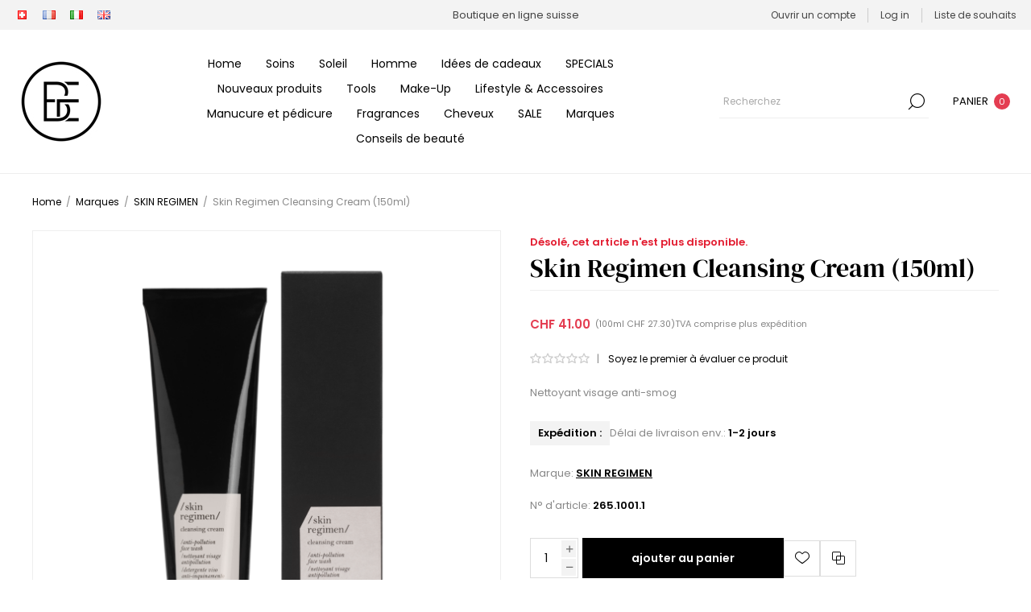

--- FILE ---
content_type: text/html; charset=utf-8
request_url: https://www.beauty-essentials.ch/fr/skin-regimen-cleansing-cream-150ml
body_size: 14092
content:
<!DOCTYPE html><html lang="fr" dir="ltr" class="html-product-details-page"><head><title>Skin Regimen Cleansing Cream (150ml) | Shop cosm&#xE9;tique en ligne</title><meta charset="UTF-8"><meta name="description" content="Skin Regimen Cleansing Cream (150ml), Nettoyant visage anti-smog"><meta name="keywords" content="skin regimen cleansing cream (150ml),acheter skin regimen cleansing cream (150ml) en ligne,commander skin regimen cleansing cream (150ml),acheter skin regimen cleansing cream (150ml) en suisse"><meta name="viewport" content="width=device-width, initial-scale=1.0, minimum-scale=1.0, maximum-scale=2.0"><link rel="preload" as="font" href="/Themes/Voyage/Content/fonts/voyage.woff" crossorigin><meta name="google-site-verification" content="jiMqLu4-ZV5HTCzAG0oFZqOvm_W_qsSxww17yL8JMR8"><meta name="p:domain_verify" content="3adcdaf712b8471f594bea7e61e0e50f"><link rel="alternate" hreflang="de" href="https://www.beauty-essentials.ch/de/"><link rel="alternate" hreflang="fr" href="https://www.beauty-essentials.ch/fr/"><link rel="alternate" hreflang="it" href="https://www.beauty-essentials.ch/it/"><link rel="alternate" hreflang="en" href="https://www.beauty-essentials.ch/en/"><meta property="og:type" content="product"><meta property="og:title" content="Skin Regimen Cleansing Cream (150ml)"><meta property="og:description" content="Skin Regimen Cleansing Cream (150ml), Nettoyant visage anti-smog"><meta property="og:image" content="https://www.beauty-essentials.ch/images/thumbs/0002561_skin-regimen-cleansing-cream-150ml_1170.png"><meta property="og:image:url" content="https://www.beauty-essentials.ch/images/thumbs/0002561_skin-regimen-cleansing-cream-150ml_1170.png"><meta property="og:url" content="https://www.beauty-essentials.ch/fr/skin-regimen-cleansing-cream-150ml"><meta property="og:site_name" content="beauty-essentials.ch"><meta property="twitter:card" content="summary"><meta property="twitter:site" content="beauty-essentials.ch"><meta property="twitter:title" content="Skin Regimen Cleansing Cream (150ml)"><meta property="twitter:description" content="Skin Regimen Cleansing Cream (150ml), Nettoyant visage anti-smog"><meta property="twitter:image" content="https://www.beauty-essentials.ch/images/thumbs/0002561_skin-regimen-cleansing-cream-150ml_1170.png"><meta property="twitter:url" content="https://www.beauty-essentials.ch/fr/skin-regimen-cleansing-cream-150ml"><link rel="stylesheet" href="/css/refg82vvnfto3wlhvu-bsg.styles.css?v=sjTbaLGJ8CzcFQgUxbdj7QdxQ0o"><style>.product-details-page .full-description{display:none}.product-details-page .ui-tabs .full-description{display:block}.product-details-page .tabhead-full-description{display:none}.product-details-page .product-specs-box{display:none}.product-details-page .ui-tabs .product-specs-box{display:block}.product-details-page .ui-tabs .product-specs-box .title{display:none}.product-details-page .product-reviews{display:none}.product-details-page .ui-tabs .product-reviews{display:block}</style><link rel="canonical" href="https://www.beauty-essentials.ch/fr/skin-regimen-cleansing-cream-150ml"><link rel="apple-touch-icon" sizes="180x180" href="/icons/icons_0/apple-touch-icon.png"><link rel="icon" type="image/png" sizes="32x32" href="/icons/icons_0/favicon-32x32.png"><link rel="icon" type="image/png" sizes="16x16" href="/icons/icons_0/favicon-16x16.png"><link rel="manifest" href="/icons/icons_0/site.webmanifest"><meta name="msapplication-TileColor" content="#da532c"><meta name="theme-color" content="#ffffff"><body class="product-details-page-body not-logged-in"><input name="__RequestVerificationToken" type="hidden" value="CfDJ8ByWvruit5BPopWcLO5_PqZDXQ0g6-Iwnuc07puRZtQCRlPdCe0MqwoITy48m4aaLQvQ8cYy535FH4hVVGgJ_6PPwVM-lzYLwqtDCZk7uX-EJS7QYc9ePXKfFpd01_mfg-J-Z3Yu3sZbntwBlQZR9LE"><div class="ajax-loading-block-window" style="display:none"></div><div id="dialog-notifications-success" role="status" aria-live="polite" aria-atomic="true" title="Message" style="display:none"></div><div id="dialog-notifications-error" role="alert" aria-live="assertive" aria-atomic="true" title="Error" style="display:none"></div><div id="dialog-notifications-warning" role="alert" aria-live="assertive" aria-atomic="true" title="Warning" style="display:none"></div><div id="bar-notification" class="bar-notification-container" role="status" aria-live="polite" aria-atomic="true" data-close="Fermer"></div><div class="master-wrapper-page standard-gallery"><div class="header"><div class="header-upper"><div class="header-selectors-wrapper first"><div class="header-selectors"><div class="language-selector"><ul class="language-list"><li><a href="https://www.beauty-essentials.ch/fr/changelanguage/2?returnUrl=%2Ffr%2Fskin-regimen-cleansing-cream-150ml" title="DE"> <img title='DE' alt='DE' src="/images/flags/ch.png"> </a><li><a href="https://www.beauty-essentials.ch/fr/changelanguage/3?returnUrl=%2Ffr%2Fskin-regimen-cleansing-cream-150ml" title="FR"> <img title='FR' alt='FR' class="selected" src="/images/flags/fr.png"> </a><li><a href="https://www.beauty-essentials.ch/fr/changelanguage/4?returnUrl=%2Ffr%2Fskin-regimen-cleansing-cream-150ml" title="IT"> <img title='IT' alt='IT' src="/images/flags/it.png"> </a><li><a href="https://www.beauty-essentials.ch/fr/changelanguage/1?returnUrl=%2Ffr%2Fskin-regimen-cleansing-cream-150ml" title="EN"> <img title='EN' alt='EN' src="/images/flags/gb.png"> </a></ul></div></div></div><div class="header-text-wrapper middle"><span>Boutique en ligne suisse</span></div><div class="header-links-wrapper last"><div class="header-links nav-panel"><div class="close-button close-links"><span>Fermer</span></div><ul><li><a href="/fr/register?returnUrl=%2Ffr%2Fskin-regimen-cleansing-cream-150ml" class="ico-register">Ouvrir un compte</a><li><a href="/fr/login?returnUrl=%2Ffr%2Fskin-regimen-cleansing-cream-150ml" class="ico-login">Log in</a><li><a href="/fr/wishlist" class="ico-wishlist"> <span class="wishlist-label">Liste de souhaits</span> </a><li class="hidden"><a href="/fr/cart" class="ico-cart"> <span class="cart-label">Panier d'achat</span> </a></ul></div></div></div><div class="header-lower"><div class="header-logo desktop"><a href="/fr" class="logo"> <img alt="beauty-essentials.ch" src="https://www.beauty-essentials.ch/images/thumbs/0002715_ICON-RGB-shop4.jpeg"></a></div><div class="header-menu nav-panel"><div class="close-button close-menu"><span>Fermer</span></div><ul class="mega-menu" data-isrtlenabled="false" data-enableclickfordropdown="true"><li><a href="/fr" title="Home"><span> Home</span></a><li class="root-category"><a href="/fr/soins" title="Soins"><span> Soins</span></a><li class="root-category"><a href="/fr/sun" title="Soleil"><span> Soleil</span></a><li class="root-category"><a href="/fr/homme" title="Homme"><span> Homme</span></a><li class="root-category"><a href="/fr/idees-de-cadeaux" title="Idées de cadeaux"><span> Id&#xE9;es de cadeaux</span></a><li class="root-category"><a href="/fr/specials" title="SPECIALS"><span> SPECIALS</span></a><li><a href="/fr/newproducts" title="Nouveaux produits"><span> Nouveaux produits</span></a><li class="root-category"><a href="/fr/tools" title="Tools"><span> Tools</span></a><li class="root-category"><a href="/fr/make-up" title="Make-Up"><span> Make-Up</span></a><li class="root-category"><a href="/fr/lifestyle-accessoires" title="Lifestyle &amp; Accessoires"><span> Lifestyle &amp; Accessoires</span></a><li class="root-category"><a href="/fr/manucure-et-pedicure" title="Manucure et pédicure"><span> Manucure et p&#xE9;dicure</span></a><li class="root-category"><a href="/fr/fragrances" title="Fragrances"><span> Fragrances</span></a><li class="root-category"><a href="/fr/cheveux" title="Cheveux"><span> Cheveux</span></a><li class="root-category"><a href="/fr/sale" title="SALE"><span> SALE</span></a><li class="root-category"><a href="/fr/marques" title="Marques"><span> Marques</span></a><li class="root-category"><a href="/fr/conseils-de-beaute" title="Conseils de beauté"><span> Conseils de beaut&#xE9;</span></a></ul><div class="menu-title"><span>Menu</span></div><ul class="mega-menu-responsive"><li><a href="/fr" title="Home"><span> Home</span></a><li class="root-category"><a href="/fr/soins" title="Soins"><span> Soins</span></a><li class="root-category"><a href="/fr/sun" title="Soleil"><span> Soleil</span></a><li class="root-category"><a href="/fr/homme" title="Homme"><span> Homme</span></a><li class="root-category"><a href="/fr/idees-de-cadeaux" title="Idées de cadeaux"><span> Id&#xE9;es de cadeaux</span></a><li class="root-category"><a href="/fr/specials" title="SPECIALS"><span> SPECIALS</span></a><li><a href="/fr/newproducts" title="Nouveaux produits"><span> Nouveaux produits</span></a><li class="root-category"><a href="/fr/tools" title="Tools"><span> Tools</span></a><li class="root-category"><a href="/fr/make-up" title="Make-Up"><span> Make-Up</span></a><li class="root-category"><a href="/fr/lifestyle-accessoires" title="Lifestyle &amp; Accessoires"><span> Lifestyle &amp; Accessoires</span></a><li class="root-category"><a href="/fr/manucure-et-pedicure" title="Manucure et pédicure"><span> Manucure et p&#xE9;dicure</span></a><li class="root-category"><a href="/fr/fragrances" title="Fragrances"><span> Fragrances</span></a><li class="root-category"><a href="/fr/cheveux" title="Cheveux"><span> Cheveux</span></a><li class="root-category"><a href="/fr/sale" title="SALE"><span> SALE</span></a><li class="root-category"><a href="/fr/marques" title="Marques"><span> Marques</span></a><li class="root-category"><a href="/fr/conseils-de-beaute" title="Conseils de beauté"><span> Conseils de beaut&#xE9;</span></a></ul></div><div class="search-cart-wrapper"><div class="search-box store-search-box nav-panel"><div class="close-button close-search"><span>Fermer</span></div><form method="get" id="small-search-box-form" action="/fr/search"><input type="text" class="search-box-text" id="small-searchterms" autocomplete="off" name="q" placeholder="Recherchez" aria-label="Search store"> <button type="submit" class="button-1 search-box-button">Recherchez</button></form></div><div class="flyout-cart-wrapper cart-wrap" id="flyout-cart" data-removeitemfromcarturl="/fr/VoyageTheme/RemoveItemFromCart" data-flyoutcarturl="/fr/VoyageTheme/FlyoutShoppingCart"><div id="topcartlink" class="cart-link"><a href="/fr/cart" class="ico-cart"> <span class="cart-label">Panier</span> <span class="cart-qty">0</span> </a></div><div class="flyout-cart-dropdown"><div class="mini-shopping-cart"><div class="no-data">Vous n'avez aucun article dans votre panier.</div></div></div></div></div></div></div><div class="overlayOffCanvas"></div><div class="responsive-nav-wrapper"><div class="button menu-button"><span class="txt">Menu</span></div><div class="button personal-button"><span class="txt">Personal menu</span></div><div class="header-logo mobile"><a href="/fr" class="logo"> <img alt="beauty-essentials.ch" src="https://www.beauty-essentials.ch/images/thumbs/0002715_ICON-RGB-shop4.jpeg"></a></div><div class="button search-button"><span class="txt">Recherchez</span></div><div class="button cart-button"><a class="txt" href="/fr/cart"> <span class="cart-qty">0</span> </a></div></div><div class="master-wrapper-content" id="main" role="main"><div class="ajaxCartInfo" data-getajaxcartbuttonurl="/fr/NopAjaxCart/GetAjaxCartButtonsAjax" data-productpageaddtocartbuttonselector=".add-to-cart-button" data-productboxaddtocartbuttonselector=".product-box-add-to-cart-button" data-productboxproductitemelementselector=".product-item" data-usenopnotification="False" data-nopnotificationcartresource="Le produit a été ajouté à votre &lt;a href=&#34;/fr/cart&#34;>panier d'achat&lt;/a>." data-nopnotificationwishlistresource="Le produit a été ajouté à votre &lt;a href=&#34;/fr/wishlist&#34;>liste de souhaits&lt;/a>." data-enableonproductpage="True" data-enableoncatalogpages="True" data-minishoppingcartquatityformattingresource="({0})" data-miniwishlistquatityformattingresource="{0}" data-addtowishlistbuttonselector=".add-to-wishlist-button"></div><input id="addProductVariantToCartUrl" name="addProductVariantToCartUrl" type="hidden" value="/fr/AddProductFromProductDetailsPageToCartAjax"> <input id="addProductToCartUrl" name="addProductToCartUrl" type="hidden" value="/fr/AddProductToCartAjax"> <input id="miniShoppingCartUrl" name="miniShoppingCartUrl" type="hidden" value="/fr/MiniShoppingCart"> <input id="flyoutShoppingCartUrl" name="flyoutShoppingCartUrl" type="hidden" value="/fr/NopAjaxCartFlyoutShoppingCart"> <input id="checkProductAttributesUrl" name="checkProductAttributesUrl" type="hidden" value="/fr/CheckIfProductOrItsAssociatedProductsHasAttributes"> <input id="getMiniProductDetailsViewUrl" name="getMiniProductDetailsViewUrl" type="hidden" value="/fr/GetMiniProductDetailsView"> <input id="flyoutShoppingCartPanelSelector" name="flyoutShoppingCartPanelSelector" type="hidden" value="#flyout-cart"> <input id="shoppingCartMenuLinkSelector" name="shoppingCartMenuLinkSelector" type="hidden" value=".cart-qty"> <input id="wishlistMenuLinkSelector" name="wishlistMenuLinkSelector" type="hidden" value=".wishlist-qty"><div id="product-ribbon-info" data-productid="1405" data-productboxselector=".product-item, .item-holder" data-productboxpicturecontainerselector=".picture, .item-picture" data-productpagepicturesparentcontainerselector=".product-essential" data-productpagebugpicturecontainerselector=".picture" data-retrieveproductribbonsurl="/fr/RetrieveProductRibbons"></div><div id="sales-campaign-info" data-localization-day="day" data-localization-days="days" data-localization-hour="hour" data-localization-hours="hours" data-localization-minute="minute" data-localization-minutes="minutes" data-localization-second="second" data-localization-seconds="seconds" data-productbox-selector=".item-grid .product-item, .product-variant-line, .jcarousel-item .item-holder" data-productbox-picture-container-selector=".picture, .variant-picture, .item-picture" data-retrieve-sales-campaings-url="/fr/RetrieveSalesCampaigns"></div><div class="breadcrumb"><ul><li><span> <a href="/fr"> <span>Home</span> </a> </span> <span class="delimiter">/</span><li><a href="/fr/marques"> <span>Marques</span> </a> <span class="delimiter">/</span><li><a href="/fr/skin-regimen"> <span>SKIN REGIMEN</span> </a> <span class="delimiter">/</span><li><strong class="current-item">Skin Regimen Cleansing Cream (150ml)</strong> <span id="/fr/skin-regimen-cleansing-cream-150ml"></span></ul></div><div class="center-1"><div class="page product-details-page"><div class="page-body"><form method="post" id="product-details-form"><div class="product-data" data-productid="1405"><div class="product-essential"><div class="page-title product-name mobile"><div class="discontinued-product"><h4>Désolé, cet article n'est plus disponible.</h4></div><h1>Skin Regimen Cleansing Cream (150ml)</h1></div><div class="gallery"><div class="picture-gallery"><div class="picture"><img alt="Image de Skin Regimen Cleansing Cream (150ml)" src="https://www.beauty-essentials.ch/images/thumbs/0002561_skin-regimen-cleansing-cream-150ml_1170.png" title="Image de Skin Regimen Cleansing Cream (150ml)" id="main-product-img-1405"></div></div></div><div class="overview"><div class="page-title product-name desktop"><div class="discontinued-product"><h4>Désolé, cet article n'est plus disponible.</h4></div><h1>Skin Regimen Cleansing Cream (150ml)</h1></div><div class="price-reviews-wrapper"><div class="prices"><div class="product-price"><strong id="price-value-1405" class="price-value-1405"> CHF 41.00 </strong></div><div class="base-price-pangv" id="base-price-pangv-1405">(100ml CHF 27.30)</div><div class="tax-shipping-info">TVA comprise plus <a href="/fr/expedition-et-livraison">expédition</a></div></div><div class="product-reviews-overview"><div class="product-review-box"><div class="rating"><div style="width:0%"></div></div></div><div class="product-no-reviews"><span class="separator">|</span> <a href="#addreview">Soyez le premier à évaluer ce produit</a></div></div></div><div class="short-description">Nettoyant visage anti-smog</div><div class="stock-delivery-wrapper"><div class="availability"><div class="stock"><span class="label">Disponibilité:</span> <span class="value" id="stock-availability-value-1405">Exp&#xE9;dition :</span></div></div><div class="delivery"><div class="delivery-date"><span class="label">Délai de livraison env.:</span> <span class="value">1-2 jours</span></div></div></div><div class="manufacturers"><span class="label">Marque:</span> <span class="value"> <a href="/fr/skin-regimen-brand">SKIN REGIMEN</a> </span></div><div class="additional-details"><div class="sku"><span class="label">N° d'article:</span> <span class="value" id="sku-1405">265.1001.1</span></div></div><div class="cart-buttons-wrapper"><div class="add-to-cart"><div class="add-to-cart-panel"><div class="qty-wrapper"><input id="product_enteredQuantity_1405" class="qty-input" type="text" aria-label="Enter a quantity" data-val="true" data-val-required="The Quantité field is required." name="addtocart_1405.EnteredQuantity" value="1"> <span class="increase">increase</span> <span class="decrease">decrease</span></div><button type="button" id="add-to-cart-button-1405" class="button-1 add-to-cart-button" data-productid="1405" onclick="return AjaxCart.addproducttocart_details(&#34;/addproducttocart/details/1405/1&#34;,&#34;#product-details-form&#34;),!1">ajouter au panier</button></div></div><div class="overview-buttons"><div class="add-to-wishlist"><button type="button" id="add-to-wishlist-button-1405" class="button-2 add-to-wishlist-button" title="Ajouter à la liste de souhaits" data-productid="1405" onclick="return AjaxCart.addproducttocart_details(&#34;/addproducttocart/details/1405/2&#34;,&#34;#product-details-form&#34;),!1">Ajouter &#xE0; la liste de souhaits</button></div><div class="compare-products"><button type="button" class="button-2 add-to-compare-list-button" title="Comparez" onclick="return AjaxCart.addproducttocomparelist(&#34;/compareproducts/add/1405&#34;),!1">Comparez</button></div></div></div></div></div><div id="quickTabs" class="productTabs" data-ajaxenabled="true" data-productreviewsaddnewurl="/fr/ProductTab/ProductReviewsTabAddNew/1405" data-productcontactusurl="/fr/ProductTab/ProductContactUsTabAddNew/1405" data-couldnotloadtaberrormessage="Couldn't load this tab."><div class="productTabs-header"><ul><li id="description-tab"><a href="#quickTab-default">Description</a><li id="specifications-tab"><a href="/fr/ProductTab/ProductSpecificationsTab/1405">Sp&#xE9;cifications</a><li id="reviews-tab"><a href="/fr/ProductTab/ProductReviewsTab/1405">Avis</a></ul></div><div class="productTabs-body"><div id="quickTab-default"><div class="full-description"><p style="text-align:left">Mousse nettoyante douce. Élimine le maquillage, la crème solaire ainsi que les substances nocives et toxiques qui se déposent sur la peau pendant la journée.<p style="text-align:left">Avec Longevity Complex™ et un arôme naturel qui rééquilibre et revitalise l'esprit et le corps.<p style="text-align:left">89,5 % d'ingrédients naturels.<p style="text-align:left">Pas de SLES, pas de SLS.<p style="text-align:left">Pour tous les types de peau, sauf les peaux hypersensibles.</div></div></div></div></div><input name="__RequestVerificationToken" type="hidden" value="CfDJ8ByWvruit5BPopWcLO5_PqZDXQ0g6-Iwnuc07puRZtQCRlPdCe0MqwoITy48m4aaLQvQ8cYy535FH4hVVGgJ_6PPwVM-lzYLwqtDCZk7uX-EJS7QYc9ePXKfFpd01_mfg-J-Z3Yu3sZbntwBlQZR9LE"></form><div class="product-collateral"><div class="full-description"><p style="text-align:left">Mousse nettoyante douce. Élimine le maquillage, la crème solaire ainsi que les substances nocives et toxiques qui se déposent sur la peau pendant la journée.<p style="text-align:left">Avec Longevity Complex™ et un arôme naturel qui rééquilibre et revitalise l'esprit et le corps.<p style="text-align:left">89,5 % d'ingrédients naturels.<p style="text-align:left">Pas de SLES, pas de SLS.<p style="text-align:left">Pour tous les types de peau, sauf les peaux hypersensibles.</div><div class="product-specs-box"><div class="title"><strong>Products specifications</strong></div><div class="table-wrapper"><table class="data-table"><thead><tr class="hidden-row"><th width="25%"><span>Attribute name</span><th><span>Attribute value</span><tbody><tr class="odd"><td class="spec-name">Produkttyp<td class="spec-value">Cr&#232;me</table></div></div><div class="product-reviews"><div class="title"><strong>Product reviews</strong></div><div class="result">Seuls les utilisateurs enregistrés peuvent écrire des commentaires</div></div><div class="also-purchased-products-grid product-grid"><div class="title"><strong>Les clients ont également acheté</strong></div><div class="item-grid"><div class="item-box"><div class="product-item" data-productid="1410"><div class="picture"><a href="/fr/skin-regimen-185-ha-booster-25ml-2" title="Skin Regimen 1.85 HA Booster (25ml)"> <img src="[data-uri]" data-lazyloadsrc="https://www.beauty-essentials.ch/images/thumbs/0002543_skin-regimen-185-ha-booster-25ml_600.png" alt="Image de Skin Regimen 1.85 HA Booster (25ml)" title="Skin Regimen 1.85 HA Booster (25ml)"> </a><div class="attribute-squares-wrapper color-attributes"></div></div><div class="details"><h2 class="product-title"><a href="/fr/skin-regimen-185-ha-booster-25ml-2">Skin Regimen 1.85 HA Booster (25ml)</a></h2><div class="product-rating-box" title="Evaluation"><div class="rating"><div style="width:0%"></div></div></div><div class="description" data-short-description="none">Concentré hydratant repulpant</div><div class="add-info"><div class="prices"><span class="price actual-price">CHF 114.00</span> <span class="tax-shipping-info"> TVA comprise plus <a href="/fr/expedition-et-livraison">expédition</a> </span></div><div class="buttons"><button type="button" class="button-2 product-box-add-to-cart-button" onclick="return AjaxCart.addproducttocart_catalog(&#34;/addproducttocart/catalog/1410/1/1&#34;),!1">ajouter au panier</button> <span class="wrapper"> <button type="button" class="button-2 add-to-wishlist-button" title="Ajouter à la liste de souhaits" onclick="return AjaxCart.addproducttocart_catalog(&#34;/addproducttocart/catalog/1410/2/1&#34;),!1">Ajouter à la liste de souhaits</button> <button type="button" class="button-2 add-to-compare-list-button" title="Comparez" onclick="return AjaxCart.addproducttocomparelist(&#34;/compareproducts/add/1410&#34;),!1">Comparez</button> </span></div></div><div class="base-price-pangv">(100ml CHF 456.00)</div></div></div></div></div></div></div></div></div></div></div><div class="footer"><div class="footer-upper"></div><div class="footer-middle"><div class="footer-blocks"><div class="footer-block"><div class="title"><strong>Information</strong></div><ul class="list"><li><a href="/fr/expedition-et-livraison">Exp&#xE9;dition et livraison</a><li><a href="/fr/moyens-de-paiement">Moyens de paiement</a><li><a href="/fr/politique-de-confidentialite">Politique de confidentialit&#xE9;</a><li><a href="/fr/conditions-generales">Conditions g&#xE9;n&#xE9;rales</a><li><a href="/fr/mentions-legales">Mentions l&#xE9;gales</a></ul></div><div class="footer-block"><div class="title"><strong>Customer service</strong></div><ul class="list"><li><a href="/fr/contact">Contact</a><li><a href="/fr/studio">Studio</a><li><a href="/fr/newsletter-inscription">Newsletter</a><li><a href="/fr/a-propos">&#xC0; propos</a></ul></div><div class="footer-block"><div class="title"><strong>Shopping</strong></div><ul class="list"><li><a href="/fr/recentlyviewedproducts">Dernières visites</a><li><a href="/fr/compareproducts">Comparer les produits</a></ul></div><div class="footer-block"><div class="title"><strong>Mon compte</strong></div><ul class="list"><li><a href="/fr/customer/info">Mon compte</a><li><a href="/fr/order/history">Commandes</a><li><a href="/fr/customer/addresses">Adresses</a><li><a href="/fr/wishlist">Liste de souhaits</a></ul></div></div><ul class="social-networks"><li class="facebook"><a class="link" href="https://www.facebook.com/BeautyEssentialsCH" target="_blank" rel="noopener noreferrer" aria-label="Facebook"></a><li class="pinterest"><a class="link" href="https://www.pinterest.com/beauty_essentials_ch" target="_blank" rel="noopener noreferrer" aria-label="Pinterest"></a><li class="instagram"><a class="link" href="https://www.instagram.com/beauty_essentials_ch" target="_blank" rel="noopener noreferrer" aria-label="Instagram"></a></ul></div><div class="footer-lower"><div class="footer-texts"><div class="footer-text payment"><img class="img footer-accepted-pay" src="/Themes/Voyage/Content/img/payment-sprite.png" alt=""><div class="txt footer-tax-shipping">Tous les prix s'entendent taxes comprises plus <a href="/fr/expedition-et-livraison">expédition</a>.</div></div><div class="footer-text copyright"><span class="txt footer-disclaimer">Copyright © 2026 Zuercher Cosmetics GmbH. All rights reserved.</span></div></div></div></div></div><div class="html-widget"><div class="zcos-snip"><style data-zcos="bf-scoped-all">.zcos-row,.zcos-row-content{position:relative}.zcos-row-1,.zcos-row-2,.zcos-row-3,.zcos-row-4{background-repeat:no-repeat}.zcos-row-2 .zcos-col-1 .zcos-block-2 a,.zcos-row-3 .zcos-col-2 .zcos-block-1 a,.zcos-snip a,.zcos-snip{color:#000}.zcos-row-2 .zcos-col-1 .zcos-block-2,.zcos-row-3 .zcos-col-2 .zcos-block-1{color:#393d47;direction:ltr;font-family:Poppins,Arial;font-weight:400;letter-spacing:0;line-height:150%}.zcos-snip{background-color:#fff;font-family:Poppins,Arial}.zcos-snip *{box-sizing:border-box}.zcos-snip,.zcos-snip p{margin:0}.zcos-desktop_hide{display:none}.zcos-row-content{max-width:1280px;margin:0 auto;display:flex}.zcos-row-content .zcos-col-w4{flex-basis:33.3333333333%}.zcos-row-content .zcos-col-w8{flex-basis:66.6666666667%}.zcos-row-content .zcos-col-w12{flex-basis:100%}.zcos-image{overflow:auto}.zcos-image .zcos-center{margin:0 auto}.zcos-image .zcos-right{float:right}.zcos-image img{display:block;width:100%}.zcos-paragraph{overflow-wrap:anywhere}@media(max-width:768px){.zcos-desktop_hide{display:block!important}.zcos-mobile_hide{display:none}.zcos-row-content:not(.no_stack){display:block}}.zcos-row-1 .zcos-row-content,.zcos-row-2 .zcos-row-content,.zcos-row-3 .zcos-row-content,.zcos-row-4 .zcos-row-content{background-color:#fff;background-repeat:no-repeat;border-radius:0;color:#000}.zcos-row-1 .zcos-col-1,.zcos-row-4 .zcos-col-1{padding-bottom:5px;padding-top:5px}.zcos-row-2 .zcos-col-1,.zcos-row-3 .zcos-col-1,.zcos-row-3 .zcos-col-2{padding-bottom:5px;padding-top:5px;display:flex;flex-direction:column;justify-content:center}.zcos-row-2 .zcos-col-1 .zcos-block-1{padding:10px;width:100%}.zcos-row-2 .zcos-col-1 .zcos-block-2{padding:10px;font-size:13px;text-align:center}.zcos-row-3 .zcos-col-1 .zcos-block-1{padding-right:10px;width:100%}.zcos-row-3 .zcos-col-2 .zcos-block-1{padding:15px 10px 10px;font-size:12px;text-align:left}.zcos-row-2 .zcos-col-1 .zcos-block-2 p:not(:last-child),.zcos-row-3 .zcos-col-2 .zcos-block-1 p:not(:last-child){margin-bottom:16px}</style><div class="zcos-row zcos-row-1"><div class="zcos-row-content"><div class="zcos-col zcos-col-1 zcos-col-w12"><div class="zcos-block zcos-block-1 zcos-spacer"><div class="spacer" style="height:10px"></div></div></div></div></div><div class="zcos-row zcos-row-2 zcos-desktop_hide"><div class="zcos-row-content"><div class="zcos-col zcos-col-1 zcos-col-w12"><div class="zcos-block zcos-block-1 zcos-image"><a href="https://handelsverband.swiss/fr/members/detail/beauty-essentials-ch" target="_self"><img alt="Logo Swiss Online Garantie" class="zcos-center zcos-fixedwidth" src="https://cdn002.beauty-essentials.ch/images/content/vsv_trademark_20_black.3063eb.jpg" style="max-width:64px" title="Logo Swiss Online Garantie" loading="lazy"></a></div><div class="zcos-block zcos-block-2 zcos-paragraph"><p>Zürcher Cosmetics GmbH ist Mitglied beim HANDELSVERBAND.swiss.<br>Dieses Logo garantiert Seriosität, Vertrauen und eine faire, transparente Bestellabwicklung.</div></div></div></div><div class="zcos-row zcos-row-3 zcos-mobile_hide"><div class="zcos-row-content"><div class="zcos-col zcos-col-1 zcos-col-w4"><div class="zcos-block zcos-block-1 zcos-image"><a href="https://handelsverband.swiss/fr/members/detail/beauty-essentials-ch" target="_self"><img alt="Logo Swiss Online Garantie" class="zcos-right zcos-fixedwidth" src="https://cdn002.beauty-essentials.ch/images/content/vsv_trademark_20_black.3063eb.jpg" style="max-width:85px" title="Logo Swiss Online Garantie" loading="lazy"></a></div></div><div class="zcos-col zcos-col-2 zcos-col-w8"><div class="zcos-block zcos-block-1 zcos-paragraph"><p>Zürcher Cosmetics GmbH ist Mitglied beim HANDELSVERBAND.swiss.<br>Dieses Logo garantiert Seriosität, Vertrauen und eine faire, transparente Bestellabwicklung.</div></div></div></div><div class="zcos-row zcos-row-4"><div class="zcos-row-content"><div class="zcos-col zcos-col-1 zcos-col-w12"><div class="zcos-block zcos-block-1 zcos-spacer"><div class="spacer" style="height:40px"></div></div></div></div></div></div></div><script src="/js/ajmwh-qyy4sfabqwfy_kkw.scripts.js?v=bzkNgrP6qx4lGGGvCIVguri7Sm4"></script><script type="application/ld+json">{"@context":"https://schema.org","@type":"Product","name":"Skin Regimen Cleansing Cream (150ml)","sku":"265.1001.1","mpn":"11718","description":"Nettoyant visage anti-smog","image":"https://www.beauty-essentials.ch/images/thumbs/0002561_skin-regimen-cleansing-cream-150ml_1170.png","brand":[{"@type":"Brand","name":"SKIN REGIMEN"}],"offers":{"@type":"Offer","url":"https://www.beauty-essentials.ch/fr/skin-regimen-cleansing-cream-150ml","availability":"https://schema.org/InStock","price":"41.00","priceCurrency":"CHF"},"review":[],"hasVariant":[]}</script><script>$(document).on("product_attributes_changed",function(n){n.changedData.isFreeShipping?$("#free-shipping-"+n.changedData.productId).removeClass("invisible"):$("#free-shipping-"+n.changedData.productId).addClass("invisible")})</script><script>$(function(){$("#addtocart_1405_EnteredQuantity").on("keydown",function(n){if(n.keyCode==13)return $("#add-to-cart-button-1405").trigger("click"),!1});$("#product_enteredQuantity_1405").on("input propertychange paste",function(){var n={productId:1405,quantity:$("#product_enteredQuantity_1405").val()};$(document).trigger({type:"product_quantity_changed",changedData:n})})})</script><script>$(document).ready(function(){var t=$("#quickTabs.accordion .productTabs-tab"),n;t.first().children(".ui-tab-body").hide();t.children(".ui-tab-title").on("click",function(){var n=$(this).siblings(".ui-tab-body");n.hasClass("active")?n.slideUp().removeClass("active"):n.slideDown().addClass("active");$(this).parent().siblings().find(".ui-tab-body").slideUp().removeClass("active")});$(".product-review-links a, .product-no-reviews a").on("click",function(){t.length>0&&($("#reviews-tab").next().hasClass("active")||$("#reviews-tab").children().click(),$("html, body").stop().animate({scrollTop:$("#reviews-tab").offset().top},500))});$("#quickTabs .visible-title").on("click",function(t){var i,r;return t.preventDefault(),n=$(this),i=n.parent().siblings(".ui-tab-body"),i.hasClass("active")?i.hide().removeClass("active"):i.show().addClass("active"),n.closest(".productTabs-tab").siblings().find(".ui-tab-body").hide().removeClass("active"),r=$(this).attr("href"),$('#quickTabs a.hidden-title[href="'+r+'"').click(),!1});$("#quickTabs.accordion").on("tabsload",function(t,i){n&&$(i.panel).detach().appendTo(n.parent().siblings())})})</script><script type="application/ld+json">{"@context":"https://schema.org","@type":"BreadcrumbList","itemListElement":[{"@type":"ListItem","position":1,"item":{"@id":"https://www.beauty-essentials.ch/fr/marques","name":"Marques"}},{"@type":"ListItem","position":2,"item":{"@id":"https://www.beauty-essentials.ch/fr/skin-regimen","name":"SKIN REGIMEN"}},{"@type":"ListItem","position":3,"item":{"@id":"https://www.beauty-essentials.ch/fr/skin-regimen-cleansing-cream-150ml","name":"Skin Regimen Cleansing Cream (150ml)"}}]}</script><script>$("#small-search-box-form").on("submit",function(n){$("#small-searchterms").val()==""&&(alert("Veuillez entrer un terme de recherche"),$("#small-searchterms").focus(),n.preventDefault())})</script><script>$(function(){var n,t;$("#small-searchterms").autocomplete({delay:500,minLength:3,source:"/catalog/searchtermautocomplete",appendTo:".search-box",select:function(n,t){return $("#small-searchterms").val(t.item.label),setLocation(t.item.producturl),!1},open:function(){n&&(t=document.getElementById("small-searchterms").value,$(".ui-autocomplete").append('<li class="ui-menu-item" role="presentation"><a href="/search?q='+t+'">View all results...<\/a><\/li>'))}}).data("ui-autocomplete")._renderItem=function(t,i){var r=i.label;return n=i.showlinktoresultsearch,r=htmlEncode(r),imageWidth="77",$("<li><\/li>").data("item.autocomplete",i).append("<a><img src='"+i.productpictureurl+"' width='"+imageWidth+"'><span>"+r+"<\/span><\/a>").appendTo(t)}})</script><script>var localized_data={AjaxCartFailure:"Failed to add the product. Please refresh the page and try one more time."};AjaxCart.init(!1,".cart-qty",".wishlist-qty","#flyout-cart",localized_data)</script><script class="cmplazyload" data-cmp-vendor="s974" type="text/plain">
  var _paq = window._paq = window._paq || [];
  _paq.push(['trackPageView']);
  _paq.push(['enableLinkTracking']);
  (function() {
    var u="https://zuercher-cosmetics.matomo.cloud/";
    _paq.push(['setTrackerUrl', u+'matomo.php']);
    _paq.push(['setSiteId', '2']);
    var d=document, g=d.createElement('script'), s=d.getElementsByTagName('script')[0];
    g.async=true; g.src='//cdn.matomo.cloud/zuercher-cosmetics.matomo.cloud/matomo.js'; s.parentNode.insertBefore(g,s);
  })();
</script><script>"gdprAppliesGlobally"in window||(window.gdprAppliesGlobally=!0);(!("cmp_id"in window)||window.cmp_id<1)&&(window.cmp_id=0);"cmp_cdid"in window||(window.cmp_cdid="7c905f63d1fc2");"cmp_params"in window||(window.cmp_params="");"cmp_host"in window||(window.cmp_host="d.delivery.consentmanager.net");"cmp_cdn"in window||(window.cmp_cdn="cdn.consentmanager.net");"cmp_proto"in window||(window.cmp_proto="https:");"cmp_codesrc"in window||(window.cmp_codesrc="1");window.cmp_getsupportedLangs=function(){var t=["DE","EN","FR","IT","NO","DA","FI","ES","PT","RO","BG","ET","EL","GA","HR","LV","LT","MT","NL","PL","SV","SK","SL","CS","HU","RU","SR","ZH","TR","UK","AR","BS"],n;if("cmp_customlanguages"in window)for(n=0;n<window.cmp_customlanguages.length;n++)t.push(window.cmp_customlanguages[n].l.toUpperCase());return t};window.cmp_getRTLLangs=function(){var t=["AR"],n;if("cmp_customlanguages"in window)for(n=0;n<window.cmp_customlanguages.length;n++)"r"in window.cmp_customlanguages[n]&&window.cmp_customlanguages[n].r&&t.push(window.cmp_customlanguages[n].l);return t};window.cmp_getlang=function(n){var u,i,r;if(typeof n!="boolean"&&(n=!0),n&&typeof cmp_getlang.usedlang=="string"&&cmp_getlang.usedlang!=="")return cmp_getlang.usedlang;var s=window.cmp_getsupportedLangs(),t=[],f=location.hash,e=location.search,o="languages"in navigator?navigator.languages:[];if(f.indexOf("cmplang=")!=-1)t.push(f.substr(f.indexOf("cmplang=")+8,2).toUpperCase());else if(e.indexOf("cmplang=")!=-1)t.push(e.substr(e.indexOf("cmplang=")+8,2).toUpperCase());else if("cmp_setlang"in window&&window.cmp_setlang!="")t.push(window.cmp_setlang.toUpperCase());else if(o.length>0)for(i=0;i<o.length;i++)t.push(o[i]);for(("language"in navigator)&&t.push(navigator.language),("userLanguage"in navigator)&&t.push(navigator.userLanguage),u="",i=0;i<t.length;i++){if(r=t[i].toUpperCase(),s.indexOf(r)!=-1){u=r;break}if(r.indexOf("-")!=-1&&(r=r.substr(0,2)),s.indexOf(r)!=-1){u=r;break}}return u==""&&typeof cmp_getlang.defaultlang=="string"&&cmp_getlang.defaultlang!==""?cmp_getlang.defaultlang:(u==""&&(u="EN"),u.toUpperCase())},function(){function e(n,t){var r;n+="=";var i="",u=n.length,f=location,e=f.hash,o=f.search,s=e.indexOf(n),h=o.indexOf(n);if(s!=-1)i=e.substring(s+u,9999);else if(h!=-1)i=o.substring(h+u,9999);else return t;return r=i.indexOf("&"),r!=-1&&(i=i.substring(0,r)),i}var r=document,f=r.getElementsByTagName,n=window,s="",y="_en",c,o,h,l,u,d,t,i;if("cmp_getlang"in n){if(s=n.cmp_getlang().toLowerCase(),"cmp_customlanguages"in n)for(c=n.cmp_customlanguages,u=0;u<c.length;u++)if(c[u].l.toLowerCase()==s){s="en";break}y="_"+s}o="cmp_proto"in n?n.cmp_proto:"https:";o!="http:"&&o!="https:"&&(o="https:");h="cmp_ref"in n?n.cmp_ref:location.href;h.length>300&&(h=h.substring(0,300));t=r.createElement("script");t.setAttribute("data-cmp-ab","1");var p=e("cmpdesign","cmp_design"in n?n.cmp_design:""),w=e("cmpregulationkey","cmp_regulationkey"in n?n.cmp_regulationkey:""),b=e("cmpgppkey","cmp_gppkey"in n?n.cmp_gppkey:""),k=e("cmpatt","cmp_att"in n?n.cmp_att:"");if(t.src=o+"//"+n.cmp_host+"/delivery/cmp.php?"+("cmp_id"in n&&n.cmp_id>0?"id="+n.cmp_id:"")+("cmp_cdid"in n?"&cdid="+n.cmp_cdid:"")+"&h="+encodeURIComponent(h)+(p!=""?"&cmpdesign="+encodeURIComponent(p):"")+(w!=""?"&cmpregulationkey="+encodeURIComponent(w):"")+(b!=""?"&cmpgppkey="+encodeURIComponent(b):"")+(k!=""?"&cmpatt="+encodeURIComponent(k):"")+("cmp_params"in n?"&"+n.cmp_params:"")+(r.cookie.length>0?"&__cmpfcc=1":"")+"&l="+s.toLowerCase()+"&o="+(new Date).getTime(),t.type="text/javascript",t.async=!0,r.currentScript&&r.currentScript.parentElement)r.currentScript.parentElement.appendChild(t);else if(r.body)r.body.appendChild(t);else for(l=["body","div","span","script","head"],u=0;u<l.length;u++)if(i=f(l[u]),i.length>0){i[0].appendChild(t);break}var a="js",v=e("cmpdebugunminimized","cmpdebugunminimized"in n?n.cmpdebugunminimized:0)>0?"":".min",g=e("cmpdebugcoverage","cmp_debugcoverage"in n?n.cmp_debugcoverage:"");g=="1"&&(a="instrumented",v="");d=e("cmpdebugtest","cmp_debugtest"in n?n.cmp_debugtest:"");d=="1"&&(a="jstests",v="");t=r.createElement("script");t.src=o+"//"+n.cmp_cdn+"/delivery/"+a+"/cmp"+y+v+".js";t.type="text/javascript";t.setAttribute("data-cmp-ab","1");t.async=!0;r.currentScript&&r.currentScript.parentElement?r.currentScript.parentElement.appendChild(t):r.body?r.body.appendChild(t):(i=f("body"),i.length==0&&(i=f("div")),i.length==0&&(i=f("span")),i.length==0&&(i=f("ins")),i.length==0&&(i=f("script")),i.length==0&&(i=f("head")),i.length>0&&i[0].appendChild(t))}();window.cmp_addFrame=function(n){if(!window.frames[n])if(document.body){var t=document.createElement("iframe");t.style.cssText="display:none";"cmp_cdn"in window&&"cmp_ultrablocking"in window&&window.cmp_ultrablocking>0&&(t.src="//"+window.cmp_cdn+"/delivery/empty.html");t.name=n;t.setAttribute("title","Intentionally hidden, please ignore");t.setAttribute("role","none");t.setAttribute("tabindex","-1");document.body.appendChild(t)}else window.setTimeout(window.cmp_addFrame,10,n)};window.cmp_rc=function(n,t){for(var i=document.cookie,u="",f=0,e=!1,o,s,r;i!=""&&f<100;){for(f++;i.substr(0,1)==" ";)i=i.substr(1,i.length);o=i.substring(0,i.indexOf("="));s=i.indexOf(";")!=-1?i.substring(i.indexOf("=")+1,i.indexOf(";")):i.substr(i.indexOf("=")+1,i.length);n==o&&(u=s,e=!0);r=i.indexOf(";")+1;r==0&&(r=i.length);i=i.substring(r,i.length)}return e||typeof t!="string"||(u=t),u};window.cmp_stub=function(){var n=arguments;if(__cmp.a=__cmp.a||[],n.length)n[0]==="ping"?n[1]===2?n[2]({gdprApplies:gdprAppliesGlobally,cmpLoaded:!1,cmpStatus:"stub",displayStatus:"hidden",apiVersion:"2.2",cmpId:31},!0):n[2](!1,!0):n[0]==="getUSPData"?n[2]({version:1,uspString:window.cmp_rc("__cmpccpausps","1---")},!0):n[0]==="getTCData"?__cmp.a.push([].slice.apply(n)):n[0]==="addEventListener"||n[0]==="removeEventListener"?__cmp.a.push([].slice.apply(n)):n.length==4&&n[3]===!1?n[2]({},!1):__cmp.a.push([].slice.apply(n));else return __cmp.a};window.cmp_gpp_ping=function(){return{gppVersion:"1.1",cmpStatus:"stub",cmpDisplayStatus:"hidden",signalStatus:"not ready",supportedAPIs:["5:tcfcav1","7:usnat","8:usca","9:usva","10:usco","11:usut","12:usct"],cmpId:31,sectionList:[],applicableSections:[0],gppString:"",parsedSections:{}}};window.cmp_gppstub=function(){var n=arguments,e,i;if(__gpp.q=__gpp.q||[],!n.length)return __gpp.q;var u=n[0],f=n.length>1?n[1]:null,o=n.length>2?n[2]:null,t=null,r=!1;if(u==="ping")t=window.cmp_gpp_ping(),r=!0;else if(u==="addEventListener")__gpp.e=__gpp.e||[],"lastId"in __gpp||(__gpp.lastId=0),__gpp.lastId++,e=__gpp.lastId,__gpp.e.push({id:e,callback:f}),t={eventName:"listenerRegistered",listenerId:e,data:!0,pingData:window.cmp_gpp_ping()},r=!0;else if(u==="removeEventListener"){for(__gpp.e=__gpp.e||[],t=!1,i=0;i<__gpp.e.length;i++)if(__gpp.e[i].id==o){__gpp.e[i].splice(i,1);t=!0;break}r=!0}else __gpp.q.push([].slice.apply(n));t!==null&&typeof f=="function"&&f(t,r)};window.cmp_msghandler=function(n){var r=typeof n.data=="string",i,t;try{i=r?JSON.parse(n.data):n.data}catch(u){i=null}typeof i=="object"&&i!==null&&"__cmpCall"in i&&(t=i.__cmpCall,window.__cmp(t.command,t.parameter,function(i,u){var f={__cmpReturn:{returnValue:i,success:u,callId:t.callId}};n.source.postMessage(r?JSON.stringify(f):f,"*")}));typeof i=="object"&&i!==null&&"__uspapiCall"in i&&(t=i.__uspapiCall,window.__uspapi(t.command,t.version,function(i,u){var f={__uspapiReturn:{returnValue:i,success:u,callId:t.callId}};n.source.postMessage(r?JSON.stringify(f):f,"*")}));typeof i=="object"&&i!==null&&"__tcfapiCall"in i&&(t=i.__tcfapiCall,window.__tcfapi(t.command,t.version,function(i,u){var f={__tcfapiReturn:{returnValue:i,success:u,callId:t.callId}};n.source.postMessage(r?JSON.stringify(f):f,"*")},t.parameter));typeof i=="object"&&i!==null&&"__gppCall"in i&&(t=i.__gppCall,window.__gpp(t.command,function(i,u){var f={__gppReturn:{returnValue:i,success:u,callId:t.callId}};n.source.postMessage(r?JSON.stringify(f):f,"*")},"parameter"in t?t.parameter:null,"version"in t?t.version:1))};window.cmp_setStub=function(n){n in window&&(typeof window[n]=="function"||typeof window[n]=="object"||typeof window[n]!="undefined"&&window[n]===null)||(window[n]=window.cmp_stub,window[n].msgHandler=window.cmp_msghandler,window.addEventListener("message",window.cmp_msghandler,!1))};window.cmp_setGppStub=function(n){n in window&&(typeof window[n]=="function"||typeof window[n]=="object"||typeof window[n]!="undefined"&&window[n]===null)||(window[n]=window.cmp_gppstub,window[n].msgHandler=window.cmp_msghandler,window.addEventListener("message",window.cmp_msghandler,!1))};window.cmp_addFrame("__cmpLocator");"cmp_disableusp"in window&&window.cmp_disableusp||window.cmp_addFrame("__uspapiLocator");"cmp_disabletcf"in window&&window.cmp_disabletcf||window.cmp_addFrame("__tcfapiLocator");"cmp_disablegpp"in window&&window.cmp_disablegpp||window.cmp_addFrame("__gppLocator");window.cmp_setStub("__cmp");"cmp_disabletcf"in window&&window.cmp_disabletcf||window.cmp_setStub("__tcfapi");"cmp_disableusp"in window&&window.cmp_disableusp||window.cmp_setStub("__uspapi");"cmp_disablegpp"in window&&window.cmp_disablegpp||window.cmp_setGppStub("__gpp")</script>

--- FILE ---
content_type: text/html; charset=utf-8
request_url: https://www.beauty-essentials.ch/fr/NopAjaxCart/GetAjaxCartButtonsAjax
body_size: 589
content:


        <div class="ajax-cart-button-wrapper" data-productid="1405" data-isproductpage="true">
                <button type="button" id="add-to-cart-button-1405" class="button-1 add-to-cart-button nopAjaxCartProductVariantAddToCartButton" data-productid="1405">
                    ajouter au panier
                </button>


        </div>
        <div class="ajax-cart-button-wrapper" data-productid="1410" data-isproductpage="false">
                <button type="button" class="button-2 product-box-add-to-cart-button nopAjaxCartProductListAddToCartButton" data-productid="1410">
                    ajouter au panier
                </button>


        </div>
